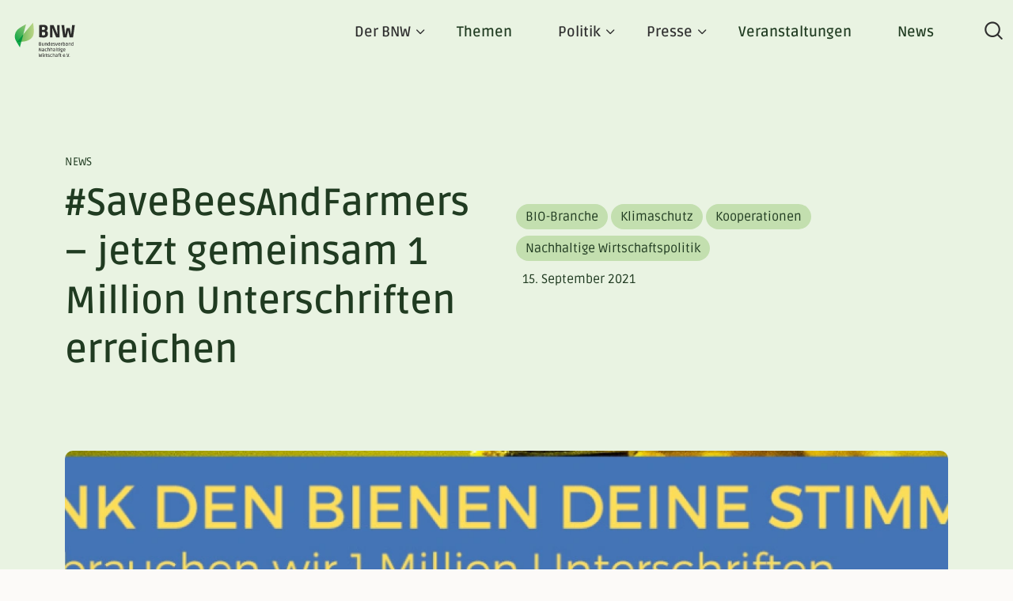

--- FILE ---
content_type: text/html; charset=UTF-8
request_url: https://www.bnw-bundesverband.de/savebeesandfarmers-jetzt-gemeinsam-1-million-unterschriften-erreichen
body_size: 10854
content:
<!DOCTYPE html>
<html lang="de" dir="ltr" prefix="og: https://ogp.me/ns#">
  <head>
    <meta charset="utf-8" />
<noscript><style>form.antibot * :not(.antibot-message) { display: none !important; }</style>
</noscript><meta name="description" content="[vc_row][vc_column][vc_column_text]Kurz vor dem Ziel (30.9.2021) fehlen nur noch ca. 200.000 Unterschriften. Mit allen europäischen Partnerinitiativen geben wir jetzt alles, um die Weichen zu stellen für eine insektenfreundliche Landwirtschaft. Jede Stimme zählt! Bitte unterschreiben Sie jetzt für die Bienen! Der Rückgang der Insektenpopulationen ist alarmierend!" />
<link rel="canonical" href="https://www.bnw-bundesverband.de/savebeesandfarmers-jetzt-gemeinsam-1-million-unterschriften-erreichen" />
<link rel="image_src" href="/sites/default/files/2022-12/BNW_Opengraph.jpg" />
<meta property="og:image:url" content="https://www.bnw-bundesverband.de/sites/default/files/2022-12/BNW_Opengraph.jpg" />
<meta property="og:image:secure_url" content="https://www.bnw-bundesverband.de/sites/default/files/2022-12/BNW_Opengraph.jpg" />
<meta name="Generator" content="Drupal 10 (https://www.drupal.org)" />
<meta name="MobileOptimized" content="width" />
<meta name="HandheldFriendly" content="true" />
<meta name="viewport" content="width=device-width, initial-scale=1.0" />
<style>:root,[data-bs-theme=light]{--bs-blue:#0d6efd;--bs-indigo:#6610f2;--bs-purple:#6f42c1;--bs-pink:#d63384;--bs-red:#dc3545;--bs-orange:#fd7e14;--bs-yellow:#ffc107;--bs-green:#198754;--bs-teal:#20c997;--bs-cyan:#0dcaf0;--bs-black:#000;--bs-white:#fff;--bs-gray:#bbb;--bs-gray-dark:#8b8a89;--bs-gray-light:#f1f1f1;--bs-regular-text:#2f2f2f;--bs-green-text:#203b21;--bs-gray-100:#f8f9fa;--bs-gray-200:#e9ecef;--bs-gray-300:#dee2e6;--bs-gray-400:#ced4da;--bs-gray-500:#adb5bd;--bs-gray-600:#6c757d;--bs-gray-700:#495057;--bs-gray-800:#343a40;--bs-gray-900:#212529;--bs-primary:#0d6efd;--bs-secondary:#6c757d;--bs-success:#198754;--bs-info:#0dcaf0;--bs-warning:#ffc107;--bs-danger:#dc3545;--bs-light:#f8f9fa;--bs-dark:#212529;--bs-primary-rgb:13,110,253;--bs-secondary-rgb:108,117,125;--bs-success-rgb:25,135,84;--bs-info-rgb:13,202,240;--bs-warning-rgb:255,193,7;--bs-danger-rgb:220,53,69;--bs-light-rgb:248,249,250;--bs-dark-rgb:33,37,41;--bs-primary-text-emphasis:#052c65;--bs-secondary-text-emphasis:#2b2f32;--bs-success-text-emphasis:#0a3622;--bs-info-text-emphasis:#055160;--bs-warning-text-emphasis:#664d03;--bs-danger-text-emphasis:#58151c;--bs-light-text-emphasis:#495057;--bs-dark-text-emphasis:#495057;--bs-primary-bg-subtle:#cfe2ff;--bs-secondary-bg-subtle:#e2e3e5;--bs-success-bg-subtle:#d1e7dd;--bs-info-bg-subtle:#cff4fc;--bs-warning-bg-subtle:#fff3cd;--bs-danger-bg-subtle:#f8d7da;--bs-light-bg-subtle:#fcfcfd;--bs-dark-bg-subtle:#ced4da;--bs-primary-border-subtle:#9ec5fe;--bs-secondary-border-subtle:#c4c8cb;--bs-success-border-subtle:#a3cfbb;--bs-info-border-subtle:#9eeaf9;--bs-warning-border-subtle:#ffe69c;--bs-danger-border-subtle:#f1aeb5;--bs-light-border-subtle:#e9ecef;--bs-dark-border-subtle:#adb5bd;--bs-white-rgb:255,255,255;--bs-black-rgb:0,0,0;--bs-font-sans-serif:system-ui,-apple-system,"Segoe UI",Roboto,"Helvetica Neue","Noto Sans","Liberation Sans",Arial,sans-serif,"Apple Color Emoji","Segoe UI Emoji","Segoe UI Symbol","Noto Color Emoji";--bs-font-monospace:SFMono-Regular,Menlo,Monaco,Consolas,"Liberation Mono","Courier New",monospace;--bs-gradient:linear-gradient(180deg,hsla(0,0%,100%,.15),hsla(0,0%,100%,0));--bs-body-font-family:var(--bs-font-sans-serif);--bs-body-font-size:1rem;--bs-body-font-weight:400;--bs-body-line-height:1.5;--bs-body-color:#2f2f2f;--bs-body-color-rgb:47,47,47;--bs-body-bg:#fff;--bs-body-bg-rgb:255,255,255;--bs-emphasis-color:#000;--bs-emphasis-color-rgb:0,0,0;--bs-secondary-color:rgba(33,37,41,.75);--bs-secondary-color-rgb:33,37,41;--bs-secondary-bg:#e9ecef;--bs-secondary-bg-rgb:233,236,239;--bs-tertiary-color:rgba(33,37,41,.5);--bs-tertiary-color-rgb:33,37,41;--bs-tertiary-bg:#f8f9fa;--bs-tertiary-bg-rgb:248,249,250;--bs-heading-color:inherit;--bs-link-color:#0d6efd;--bs-link-color-rgb:13,110,253;--bs-link-decoration:underline;--bs-link-hover-color:#0a58ca;--bs-link-hover-color-rgb:10,88,202;--bs-code-color:#d63384;--bs-highlight-color:#212529;--bs-highlight-bg:#fff3cd;--bs-border-width:1px;--bs-border-style:solid;--bs-border-color:#dee2e6;--bs-border-color-translucent:rgba(0,0,0,.175);--bs-border-radius:0.375rem;--bs-border-radius-sm:0.25rem;--bs-border-radius-lg:0.5rem;--bs-border-radius-xl:1rem;--bs-border-radius-xxl:2rem;--bs-border-radius-2xl:var(--bs-border-radius-xxl);--bs-border-radius-pill:50rem;--bs-box-shadow:0 0.5rem 1rem rgba(0,0,0,.15);--bs-box-shadow-sm:0 0.125rem 0.25rem rgba(0,0,0,.075);--bs-box-shadow-lg:0 1rem 3rem rgba(0,0,0,.175);--bs-box-shadow-inset:inset 0 1px 2px rgba(0,0,0,.075);--bs-focus-ring-width:0.25rem;--bs-focus-ring-opacity:0.25;--bs-focus-ring-color:rgba(13,110,253,.25);--bs-form-valid-color:#198754;--bs-form-valid-border-color:#198754;--bs-form-invalid-color:#dc3545;--bs-form-invalid-border-color:#dc3545}[data-bs-theme=dark]{--bs-body-color:#dee2e6;--bs-body-color-rgb:222,226,230;--bs-body-bg:#212529;--bs-body-bg-rgb:33,37,41;--bs-emphasis-color:#fff;--bs-emphasis-color-rgb:255,255,255;--bs-secondary-color:rgba(222,226,230,.75);--bs-secondary-color-rgb:222,226,230;--bs-secondary-bg:#343a40;--bs-secondary-bg-rgb:52,58,64;--bs-tertiary-color:rgba(222,226,230,.5);--bs-tertiary-color-rgb:222,226,230;--bs-tertiary-bg:#2b3035;--bs-tertiary-bg-rgb:43,48,53;--bs-primary-text-emphasis:#6ea8fe;--bs-secondary-text-emphasis:#a7acb1;--bs-success-text-emphasis:#75b798;--bs-info-text-emphasis:#6edff6;--bs-warning-text-emphasis:#ffda6a;--bs-danger-text-emphasis:#ea868f;--bs-light-text-emphasis:#f8f9fa;--bs-dark-text-emphasis:#dee2e6;--bs-primary-bg-subtle:#031633;--bs-secondary-bg-subtle:#161719;--bs-success-bg-subtle:#051b11;--bs-info-bg-subtle:#032830;--bs-warning-bg-subtle:#332701;--bs-danger-bg-subtle:#2c0b0e;--bs-light-bg-subtle:#343a40;--bs-dark-bg-subtle:#1a1d20;--bs-primary-border-subtle:#084298;--bs-secondary-border-subtle:#41464b;--bs-success-border-subtle:#0f5132;--bs-info-border-subtle:#087990;--bs-warning-border-subtle:#997404;--bs-danger-border-subtle:#842029;--bs-light-border-subtle:#495057;--bs-dark-border-subtle:#343a40;--bs-heading-color:inherit;--bs-link-color:#6ea8fe;--bs-link-hover-color:#8bb9fe;--bs-link-color-rgb:110,168,254;--bs-link-hover-color-rgb:139,185,254;--bs-code-color:#e685b5;--bs-highlight-color:#dee2e6;--bs-highlight-bg:#664d03;--bs-border-color:#495057;--bs-border-color-translucent:hsla(0,0%,100%,.15);--bs-form-valid-color:#75b798;--bs-form-valid-border-color:#75b798;--bs-form-invalid-color:#ea868f;--bs-form-invalid-border-color:#ea868f;color-scheme:dark}*,:after,:before{-webkit-box-sizing:border-box;box-sizing:border-box}@media (prefers-reduced-motion:no-preference){:root{scroll-behavior:smooth}}body{-webkit-text-size-adjust:100%;-webkit-tap-highlight-color:rgba(0,0,0,0);background-color:var(--bs-body-bg);color:var(--bs-body-color);font-family:var(--bs-body-font-family);font-size:var(--bs-body-font-size);font-weight:var(--bs-body-font-weight);line-height:var(--bs-body-line-height);margin:0;text-align:var(--bs-body-text-align)}hr{border:0;border-top:var(--bs-border-width) solid;color:inherit;margin:1rem 0;opacity:.25}h1,h2,h3,h4,h5,h6{color:var(--bs-heading-color);font-weight:500;line-height:1.2;margin-bottom:.5rem;margin-top:0}h1{font-size:2.5rem}h2{font-size:2rem}h3{font-size:1.75rem}h4{font-size:1.5rem}h5{font-size:1.25rem}h6{font-size:1rem}p{margin-bottom:1rem;margin-top:0}abbr[title]{cursor:help;-webkit-text-decoration:underline dotted;text-decoration:underline dotted;-webkit-text-decoration-skip-ink:none;text-decoration-skip-ink:none}address{font-style:normal;line-height:inherit;margin-bottom:1rem}ol,ul{padding-left:2rem}dl,ol,ul{margin-bottom:1rem;margin-top:0}ol ol,ol ul,ul ol,ul ul{margin-bottom:0}dt{font-weight:700}dd{margin-bottom:.5rem;margin-left:0}blockquote{margin:0 0 1rem}b,strong{font-weight:bolder}small{font-size:.875em}mark{background-color:var(--bs-highlight-bg);color:var(--bs-highlight-color);padding:.1875em}sub,sup{font-size:.75em;line-height:0;position:relative;vertical-align:baseline}sub{bottom:-.25em}sup{top:-.5em}a{color:rgba(var(--bs-link-color-rgb),var(--bs-link-opacity,1));text-decoration:underline}a:hover{--bs-link-color-rgb:var(--bs-link-hover-color-rgb)}a:not([href]):not([class]),a:not([href]):not([class]):hover{color:inherit;text-decoration:none}code,kbd,pre,samp{font-family:var(--bs-font-monospace);font-size:1em}pre{display:block;font-size:.875em;margin-bottom:1rem;margin-top:0;overflow:auto}pre code{color:inherit;font-size:inherit;word-break:normal}code{word-wrap:break-word;color:var(--bs-code-color);font-size:.875em}a>code{color:inherit}kbd{-moz-border-radius-topright:.25rem;-moz-border-radius-bottomright:0;-moz-border-radius-bottomleft:0;-moz-border-radius-topleft:0;-moz-background-clip:padding-box;-webkit-background-clip:padding-box;background-clip:padding-box;background-color:var(--bs-body-color);-webkit-border-bottom-left-radius:0;border-bottom-left-radius:0;-webkit-border-bottom-right-radius:0;border-bottom-right-radius:0;-webkit-border-top-left-radius:0;border-top-left-radius:0;-webkit-border-top-right-radius:.25rem;border-top-right-radius:.25rem;color:var(--bs-body-bg);font-size:.875em;padding:.1875rem .375rem}kbd kbd{font-size:1em;padding:0}figure{margin:0 0 1rem}img,svg{vertical-align:middle}table{border-collapse:collapse;caption-side:bottom}caption{color:var(--bs-secondary-color);padding-bottom:.5rem;padding-top:.5rem;text-align:left}th{text-align:inherit;text-align:-webkit-match-parent}tbody,td,tfoot,th,thead,tr{border:0 solid;border-color:inherit}label{display:inline-block}button{border-radius:0}button:focus:not(:focus-visible){outline:0}button,input,optgroup,select,textarea{font-family:inherit;font-size:inherit;line-height:inherit;margin:0}button,select{text-transform:none}[role=button]{cursor:pointer}select{word-wrap:normal}select:disabled{opacity:1}[list]:not([type=date]):not([type=datetime-local]):not([type=month]):not([type=week]):not([type=time])::-webkit-calendar-picker-indicator{display:none!important}[type=button],[type=reset],[type=submit],button{-webkit-appearance:button}[type=button]:not(:disabled),[type=reset]:not(:disabled),[type=submit]:not(:disabled),button:not(:disabled){cursor:pointer}::-moz-focus-inner{border-style:none;padding:0}textarea{resize:vertical}fieldset{border:0;margin:0;min-width:0;padding:0}legend{float:left;font-size:1.5rem;line-height:inherit;margin-bottom:.5rem;padding:0;width:100%}legend+*{clear:left}::-webkit-datetime-edit-day-field,::-webkit-datetime-edit-fields-wrapper,::-webkit-datetime-edit-hour-field,::-webkit-datetime-edit-minute,::-webkit-datetime-edit-month-field,::-webkit-datetime-edit-text,::-webkit-datetime-edit-year-field{padding:0}::-webkit-inner-spin-button{height:auto}[type=search]{-webkit-appearance:textfield;outline-offset:-2px}::-webkit-search-decoration{-webkit-appearance:none}::-webkit-color-swatch-wrapper{padding:0}::-webkit-file-upload-button{-webkit-appearance:button;font:inherit}::file-selector-button{-webkit-appearance:button;font:inherit}output{display:inline-block}iframe{border:0}summary{cursor:pointer;display:list-item}progress{vertical-align:baseline}[hidden]{display:none!important}body{-webkit-font-smoothing:antialiased;-moz-osx-font-smoothing:grayscale;font-family:var(--bs-font-sans-serif)}body.user-logged-in{margin-top:0}.media--loading:before{display:none!important}img{height:auto;max-width:100%}.btn,.btn-black,.btn-primary,.btn-secondary,.btn-white{background-image:none;border:2px solid transparent;border-radius:0;border-radius:2px;color:#fff;display:inline-block;font-size:16px;font-weight:700;letter-spacing:normal;line-height:28px;margin-top:64px;outline:none!important;position:relative;text-decoration:none!important;text-shadow:none!important;-webkit-transition:all .3s 0s;transition:all .3s 0s}@media (min-width:768px){.btn,.btn-black,.btn-primary,.btn-secondary,.btn-white{font-size:18px}}@media (min-width:992px){.btn,.btn-black,.btn-primary,.btn-secondary,.btn-white{font-size:20px;line-height:28px}}.btn-black a,.btn-primary a,.btn-secondary a,.btn-white a,.btn a{color:#fff;display:block;padding:12px 26px}@media (min-width:768px){.btn-black a,.btn-primary a,.btn-secondary a,.btn-white a,.btn a{padding:14px 28px}}@media (min-width:992px){.btn-black a,.btn-primary a,.btn-secondary a,.btn-white a,.btn a{padding:16px 32px}}.btn-black a:hover,.btn-primary a:hover,.btn-secondary a:hover,.btn-white a:hover,.btn a:hover{color:#fff}.btn-black:before,.btn-primary:before,.btn-secondary:before,.btn-white:before,.btn:before{margin-right:6px;-webkit-transition:all .3s 0s;transition:all .3s 0s;vertical-align:text-bottom}@media (max-width:767.98px){.btn-black:before,.btn-primary:before,.btn-secondary:before,.btn-white:before,.btn:before{vertical-align:text-top}}@media (min-width:992px){.btn-black:before,.btn-primary:before,.btn-secondary:before,.btn-white:before,.btn:before{font-size:22px;margin-right:15px}}.btn-primary{background-color:#df693d}.btn-primary:active,.btn-primary:focus,.btn-primary:hover{background-color:transparent;border:2px solid #df693d;color:#df693d}.btn-primary:active a,.btn-primary:focus a,.btn-primary:hover a{color:#df693d}.btn-secondary{background-color:#203b21}.btn-secondary:active,.btn-secondary:focus,.btn-secondary:hover{background-color:transparent;border:2px solid #203b21;color:#203b21}.btn-secondary:active a,.btn-secondary:focus a,.btn-secondary:hover a{color:#203b21}.btn-black{background-color:#2f2f2f}.btn-black:active,.btn-black:focus,.btn-black:hover{background-color:transparent;border:2px solid #2f2f2f;color:#2f2f2f}.btn-black:active a,.btn-black:focus a,.btn-black:hover a{color:#2f2f2f}.btn-white{background-color:#fff}.btn-white:active,.btn-white:focus,.btn-white:hover{background-color:transparent;border:2px solid #fff;color:#fff}.btn-white:active a,.btn-white:focus a,.btn-white:hover a{color:#fff}.btn-white a{color:#df693d}</style>
<link rel="icon" href="/themes/custom/mandarin/favicon.ico" type="image/vnd.microsoft.icon" />
<link rel="alternate" hreflang="de" href="https://www.bnw-bundesverband.de/savebeesandfarmers-jetzt-gemeinsam-1-million-unterschriften-erreichen" />

    <title>#SaveBeesAndFarmers – jetzt gemeinsam 1 Million Unterschriften erreichen | BNW</title>
    <link rel="stylesheet" media="all" href="/sites/default/files/css/css_5wZ5BLrZMsHJP4rBi5J0557sTMG5x8_daBsxucr_rZc.css?delta=0&amp;language=de&amp;theme=mandarin&amp;include=eJxFyEEKwCAMBMAPGfKmqGkRkiiuUuzre-wcJ5u8h61LbXEnl6gyW3DZWN0JZbax8H_0qkShD4iubZZwsNQ5C_QDTZMcrw" />
<link rel="stylesheet" media="all" href="/sites/default/files/css/css_NRsWGLZ9H0Zahnye2vN1zZsqDbFWNTI-cjjwB6PS4Go.css?delta=1&amp;language=de&amp;theme=mandarin&amp;include=eJxFyEEKwCAMBMAPGfKmqGkRkiiuUuzre-wcJ5u8h61LbXEnl6gyW3DZWN0JZbax8H_0qkShD4iubZZwsNQ5C_QDTZMcrw" />

    
  </head>
  <body class="node-type-news">
    <a href="#main-content" class="visually-hidden focusable">
      Direkt zum Inhalt
    </a>
    <script src="//gdpr.mandarin-medien.de/manager.js?id=ea4d9494-1fad-11ed-b8e7-fa163e4de523&amp;lang=de"></script>
        
  <header>
    <div id="main-navigation" >
      <div class="container-fluid max-width">
        <div class="navigation__wrapper">
          <a href="/" id="logo"></a>
          <nav aria-labelledby="block-main-menu" id="block-main">
      
  <h2 id="block-main-menu">Hauptnavigation</h2>
  

        
    
        <ul class="menu-parent">
            <li>
        <span class="has-dropdown">Der BNW</span>
                      
                      <ul class="menu-level-1 make-cols">
              <li>
        <span class="description description  description" text="Seit 1992 ist der Bundesverband Nachhaltige Wirtschaft der branchenübergreifende Zusammenschluss progressiver Unternehmen.">Der BNW</span>
              </li>
          <li>
        <a href="/ueber-uns" data-drupal-link-system-path="node/38">Über uns</a>
              </li>
          <li>
        <a href="/mitglieder" target="_self" data-drupal-link-system-path="node/52">Mitglieder</a>
              </li>
          <li>
        <a href="/geschaeftsstelle" data-drupal-link-system-path="node/42">Geschäftsstelle</a>
              </li>
          <li>
        <a href="/mitglied-werden" data-drupal-link-system-path="node/1260">Mitglied werden</a>
              </li>
          <li>
        <a href="/projekte" data-drupal-link-system-path="node/37">Projekte</a>
              </li>
          <li>
        <a href="/regionalgruppen" data-drupal-link-system-path="node/1188">Regionalgruppen</a>
              </li>
          <li>
        <a href="/unterstuetzen" data-drupal-link-system-path="node/2016">BNW unterstützen</a>
              </li>
          <li>
        <a href="/bnw-fachgruppen" data-drupal-link-system-path="node/2310">Fachgruppen</a>
              </li>
              <div class="navigation-close icon icon-cross"></div>
      <div class="cta-menu desktop">
        <a href="/mitglied-werden" class="btn btn-primary">
          <span class="icon icon-outline-arrow-right"></span>
          Jetzt Mitglied werden
        </a>
      </div>
      </ul>
    
              </li>
          <li>
        <a href="/themenuebersicht" data-drupal-link-system-path="node/1272">Themen</a>
              </li>
          <li>
        <span class="has-dropdown">Politik</span>
                      
            <ul class="menu-level-1 make-cols">
              <li>
        <span class="description" text="Der BNW gibt Impulse für eine umweltorientierte Förder-, Steuer- und Abgabenpolitik, für eine ökologisch orientierte Beschaffungs- und Investitionspolitik.">Politik</span>
              </li>
          <li>
        <a href="/positionspapiere" data-drupal-link-system-path="node/44">Positionspapiere</a>
              </li>
          <li>
        <a href="/stellungnahmen" data-drupal-link-system-path="node/45">Stellungnahmen</a>
              </li>
              <div class="navigation-close icon icon-cross"></div>
      <div class="cta-menu desktop">
        <a href="/mitglied-werden" class="btn btn-primary">
          <span class="icon icon-outline-arrow-right"></span>
          Jetzt Mitglied werden
        </a>
      </div>
      </ul>
    
              </li>
          <li>
        <span class="has-dropdown">Presse</span>
                      
                      <ul class="menu-level-1 make-cols">
              <li>
        <span class="description" text="Der BNW informiert über aktuelle Themen der nachhaltigen Wirtschaft und nachhaltige Best-Practice Ansätze der Mitgliedsunternehmen.">Presse</span>
              </li>
          <li>
        <a href="/pressemitteilungen" data-drupal-link-system-path="node/1603">Pressemitteilungen</a>
              </li>
          <li>
        <a href="/pressestimmen" data-drupal-link-system-path="node/47">Pressestimmen</a>
              </li>
          <li>
        <a href="/pressekontakt" data-drupal-link-system-path="node/49">Pressekontakt</a>
              </li>
          <li>
        <a href="/publikationen" data-drupal-link-system-path="node/1269">Publikationen</a>
              </li>
          <li>
        <a href="/pressematerialien" data-drupal-link-system-path="node/1522">Pressematerialien</a>
              </li>
              <div class="navigation-close icon icon-cross"></div>
      <div class="cta-menu desktop">
        <a href="/mitglied-werden" class="btn btn-primary">
          <span class="icon icon-outline-arrow-right"></span>
          Jetzt Mitglied werden
        </a>
      </div>
      </ul>
    
              </li>
          <li>
        <a href="/veranstaltungen" data-drupal-link-system-path="node/1268">Veranstaltungen</a>
              </li>
          <li>
        <a href="/news" data-drupal-link-system-path="node/2140">News</a>
              </li>
          <li>
        <span class="search-toggle-btn icon icon-search">Suche</span>
              </li>
          </ul>
    




    <div id="sprach-switcher">
      
        <ul role="menubar">
                                <li role="none">

                        
                          <a href="" role="menuitem">About us</a>
                  
      </li>
      </ul>
    

    </div>

    <div class="cta-menu mobile">
      <a href="/mitglied-werden" class="btn btn-primary">
        <span class="icon icon-outline-arrow-right"></span>
        Jetzt Mitglied werden
      </a>
    </div>

  </nav>
<div class="views-exposed-form" data-drupal-selector="views-exposed-form-search-searchpage" id="block-search-form">
  
    
      <form action="/suche" method="get" id="views-exposed-form-search-searchpage" accept-charset="UTF-8">
  <div class="js-form-item form-item js-form-type-textfield form-item-search-api-fulltext js-form-item-search-api-fulltext">
      <label for="edit-search-api-fulltext">
    Volltextsuche  </label>
        <input data-drupal-selector="edit-search-api-fulltext" type="text" id="edit-search-api-fulltext" name="search_api_fulltext" value="" size="30" maxlength="128" class="form-text" />

        </div>
<div data-drupal-selector="edit-actions" class="form-actions js-form-wrapper form-wrapper" id="edit-actions"><input data-drupal-selector="edit-submit-search" type="submit" id="edit-submit-search" value="Suchen" class="button js-form-submit form-submit" />
</div>


</form>

  </div>


        </div>
      </div>
      <div class="search-toggle-btn search-toggle-btn--mobile">
        <span class="icon icon-search"></span>
      </div>
      <div id="nav-toggle-btn">
        <span></span>
        <span></span>
        <span></span>
      </div>
    </div>
  </header>

  <main>
    <div data-drupal-messages-fallback class="hidden"></div>  
  

<article class="node__news">
  <div class="node__news__header">
    <div class="container">
      <div class="row">
                  <div class="node__news__subtitle col-12 col-lg-6">
                          News
                      </div>
              </div>
      <div class="row">
        <h1 class="node__news__title col-12 col-lg-6">
          #SaveBeesAndFarmers – jetzt gemeinsam 1 Million Unterschriften erreichen
        </h1>
        <div class="node__news__header__right-wrapper col-12 col-lg-6">

          
          <div class="node__news__authoring-information">
                        <div class="node__news__theme">
                <span class="theme">BIO-Branche</span>
  <span class="theme">Klimaschutz</span>
  <span class="theme">Kooperationen</span>
  <span class="theme">Nachhaltige Wirtschaftspolitik</span>

            </div>
            <div class="node__news__date">
                              
            <time datetime="2021-09-15T10:08:48Z">15. September 2021</time>

      
                          </div>
          </div>
        </div>

        <div class="node__news__image col-12">
                      
                <div data-b-token="b-015b6579aeb" class="media media--blazy media--image media--responsive is-b-loading">  <picture>
                  <source srcset="about:blank" media="all and (min-width: 1200px)" type="image/webp" width="1140" height="618" data-srcset="/sites/default/files/styles/news_header/public/import_images/Banner-SHK31.webp?itok=t00Ifzrg 1x"/>
              <source srcset="about:blank" media="all and (min-width: 992px) and (max-width: 1199px)" type="image/webp" width="1140" height="618" data-srcset="/sites/default/files/styles/news_header/public/import_images/Banner-SHK31.webp?itok=t00Ifzrg 1x"/>
              <source srcset="about:blank" media="all and (min-width: 767px) and (max-width: 991px)" type="image/webp" width="940" height="509" data-srcset="/sites/default/files/styles/news_header_tablet/public/import_images/Banner-SHK31.webp?itok=1HB1pe3h 1x"/>
              <source srcset="about:blank" media="all and (min-width: 576px) and (max-width: 767px)" type="image/webp" width="480" height="260" data-srcset="/sites/default/files/styles/news_header_mobil/public/import_images/Banner-SHK31.webp?itok=AzK-XJtF 1x"/>
              <source srcset="about:blank" type="image/webp" width="480" height="260" data-srcset="/sites/default/files/styles/news_header_mobil/public/import_images/Banner-SHK31.webp?itok=AzK-XJtF 1x"/>
              <source srcset="about:blank" media="all and (min-width: 1200px)" type="image/png" width="1140" height="618" data-srcset="/sites/default/files/styles/news_header/public/import_images/Banner-SHK31.png?itok=t00Ifzrg 1x"/>
              <source srcset="about:blank" media="all and (min-width: 992px) and (max-width: 1199px)" type="image/png" width="1140" height="618" data-srcset="/sites/default/files/styles/news_header/public/import_images/Banner-SHK31.png?itok=t00Ifzrg 1x"/>
              <source srcset="about:blank" media="all and (min-width: 767px) and (max-width: 991px)" type="image/png" width="940" height="509" data-srcset="/sites/default/files/styles/news_header_tablet/public/import_images/Banner-SHK31.png?itok=1HB1pe3h 1x"/>
              <source srcset="about:blank" media="all and (min-width: 576px) and (max-width: 767px)" type="image/png" width="480" height="260" data-srcset="/sites/default/files/styles/news_header_mobil/public/import_images/Banner-SHK31.png?itok=AzK-XJtF 1x"/>
              <source srcset="about:blank" type="image/png" width="480" height="260" data-srcset="/sites/default/files/styles/news_header_mobil/public/import_images/Banner-SHK31.png?itok=AzK-XJtF 1x"/>
                  <img decoding="async" class="media__element b-lazy b-responsive" loading="lazy" data-src="/sites/default/files/import_images/Banner-SHK31.png" width="1140" height="618" src="data:image/svg+xml;charset=utf-8,%3Csvg%20xmlns%3D&#039;http%3A%2F%2Fwww.w3.org%2F2000%2Fsvg&#039;%20viewBox%3D&#039;0%200%201%201&#039;%2F%3E" />

  </picture>
        </div>
  
      
                  </div>
      </div>
    </div>
  </div>
  <div class="container">
    <div class="row">
      <div class="col-12 col-lg-3 sidebar__wrapper">
        <div class="sidebar">
          <div class="sidebar__content">
            <p class="sidebar__text">
              Dir gefällt der Artikel?
              <br/>
              Teile ihn:
            </p>
            <div id="block-shariffteilenbuttons">
  
    
      <div class="shariff"   data-services="[&quot;twitter&quot;,&quot;facebook&quot;,&quot;linkedin&quot;]" data-theme="colored" data-css="naked" data-orientation="horizontal" data-mail-url="mailto:" data-button-style="icon" data-lang="de">
    
        
</div>

  </div>

          </div>
        </div>
      </div>

      <div class="node__news__content col-12 offset-lg-1 col-lg-8">
                  <section class="paragraph paragraph__type__text paragraph__text">
            <div class="container">
              <div class="row">
                <div class="paragraph__text__wrapper col-12">
                  <div class="paragraph__text__content">
                    
            [vc_row][vc_column][vc_column_text]<strong><span>Kurz vor dem Ziel (30.9.2021) fehlen nur noch ca. 200.000 Unterschriften. Mit allen europäischen Partnerinitiativen geben wir jetzt alles, um die Weichen zu stellen für eine insektenfreundliche Landwirtschaft. Jede Stimme zählt! Bitte <a href="https://www.savebeesandfarmers.eu/deu/" target="_blank" rel="noopener">unterschreiben</a> Sie jetzt für die Bienen!</span></strong>

Der Rückgang der Insektenpopulationen ist alarmierend! Eine europaweite Reaktion ist dringend erforderlich, damit auch zukünftige Generationen noch das Summen von Biene, Hummel und Co. kennenlernen dürfen. Chemisch-synthetische Pestizide sind eine der größten Verursacher des Insektensterbens. Wir müssen daher dringend den Pestizideinsatz reduzieren und die Bäuerinnen und Bauern Europas bei dem Umstieg auf eine nachhaltige Landwirtschaft unterstützen!

Schaffen wir es, die Hürde von einer Million Unterschriften zu knacken, müssen die EU-Kommission und das Europaparlament unsere Forderungen auf die Tagesordnung setzen. Unsere Forderungen lauten:
1.&nbsp;&nbsp; &nbsp;Schrittweiser Ausstieg aus synthetischen Pestiziden
2.&nbsp;&nbsp; &nbsp;Maßnahmen zur Stärkung der Biodiversität
3.&nbsp;&nbsp; &nbsp;Unterstützung für Bäuerinnen und Bauern bei der Umstellung auf eine nachhaltige Landwirtschaft

Wir können die Schäden, die unser Ernährungssystem anrichtet nicht länger ignorieren. Dieser Meinung sind auch fast 800.000 europäische Mitbürger:innen, die bereits ihre Unterschrift geleistet haben. Unterschreiben auch Sie – und informieren Sie Freunde und Bekannte! Um die eine Million zu erreichen zählt jetzt jede Unterschrift.

<a href="https://www.savebeesandfarmers.eu/deu/" target="_blank" rel="noopener">Bitte unterzeichnen Sie jetzt</a> und senden Sie ein klares Zeichen für den Erhalt unserer Artenvielfalt nach Brüssel![/vc_column_text][/vc_column][/vc_row]
      
                  </div>
                </div>
              </div>
            </div>
          </section>
        
        
              </div>
    </div>
  </div>

  <section class="node__news__content-bottom">
      </section>

  </article>



  </main>

  
  <footer class="footer">
    <div class="container">
      <div class="row footer__wrapper">
        <div class="footer__logo col-md-6 col-lg-3">
          <img src="/themes/custom/mandarin/images/logo-white.svg" alt="Logo BNW" width="165" height="94" />
        </div>
        <div class="footer__main-menu col-md-6 col-lg-3">
          <nav aria-labelledby="block-footermain1-menu" id="block-footermain1">
            
  <h2 class="visually-hidden" id="block-footermain1-menu">Footer Main 1</h2>
  

        
        <ul role="menubar">
                                <li role="none">

                        
                          <a href="" class="footer__main-menu__main-link" role="menuitem">Der BNW</a>
                                <ul role="menu">
                                  <li role="none">

                        
                          <a href="/ueber-uns" role="menuitem" data-drupal-link-system-path="node/38">Über uns</a>
                  
      </li>
                              <li role="none">

                        
                          <a href="/veranstaltungen" role="menuitem" data-drupal-link-system-path="node/1268">Veranstaltungen</a>
                  
      </li>
                              <li role="none">

                        
                          <a href="/jobs" role="menuitem" data-drupal-link-system-path="node/41">Jobs</a>
                  
      </li>
                              <li role="none">

                        
                          <a href="/unterstuetzen" target="_self" role="menuitem" data-drupal-link-system-path="node/2016">Den BNW unterstützen</a>
                  
      </li>
                              <li role="none">

                        
                          <a href="/newsletter" role="menuitem" data-drupal-link-system-path="node/2181">Newsletter</a>
                  
      </li>
                              <li role="none">

                        
                          <a href="/kontakt" role="menuitem" data-drupal-link-system-path="node/1273">Kontakt</a>
                  
      </li>
      </ul>
    
                  
      </li>
      </ul>
    

  </nav>

        </div>
        <div class="footer__main-menu col-md-6 col-lg-3">
          <nav aria-labelledby="block-footermain2-menu" id="block-footermain2">
            
  <h2 class="visually-hidden" id="block-footermain2-menu">Footer Main 2</h2>
  

        
        <ul role="menubar">
                                <li role="none">

                        
                          <a href="" class="footer__main-menu__main-link" role="menuitem">Mitgliedschaft</a>
                                <ul role="menu">
                                  <li role="none">

                        
                          <a href="/mitglieder" role="menuitem" data-drupal-link-system-path="node/52">Mitglieder</a>
                  
      </li>
                              <li role="none">

                        
                          <a href="/mitglied-werden" target="_self" role="menuitem" data-drupal-link-system-path="node/1260">Mitglied werden</a>
                  
      </li>
                              <li role="none">

                        
                          <a href="/regionalgruppen" role="menuitem" data-drupal-link-system-path="node/1188">Regionalgruppen</a>
                  
      </li>
                              <li role="none">

                        
                          <a href="" role="menuitem">Fachgruppen</a>
                  
      </li>
      </ul>
    
                  
      </li>
      </ul>
    

  </nav>

        </div>
        <div class="footer__main-menu col-md-6 col-lg-3">
          <nav aria-labelledby="block-footermain3-menu" id="block-footermain3">
            
  <h2 class="visually-hidden" id="block-footermain3-menu">Footer Main 3</h2>
  

        
        <ul role="menubar">
                                <li role="none">

                        
                          <a href="" class="footer__main-menu__main-link" role="menuitem">Unsere Arbeit</a>
                                <ul role="menu">
                                  <li role="none">

                        
                          <a href="/projekte" role="menuitem" data-drupal-link-system-path="node/37">Projekte</a>
                  
      </li>
                              <li role="none">

                        
                          <a href="/themenuebersicht" role="menuitem" data-drupal-link-system-path="node/1272">Themenbereiche</a>
                  
      </li>
                              <li role="none">

                        
                          <a href="/positionspapiere" role="menuitem" data-drupal-link-system-path="node/44">Positionspapiere</a>
                  
      </li>
                              <li role="none">

                        
                          <a href="/stellungnahmen" role="menuitem" data-drupal-link-system-path="node/45">Stellungnahmen</a>
                  
      </li>
                              <li role="none">

                        
                          <a href="/pressemitteilungen" role="menuitem" data-drupal-link-system-path="node/1603">Pressemitteilungen</a>
                  
      </li>
      </ul>
    
                  
      </li>
      </ul>
    

  </nav>

        </div>
      </div>
      <div class="row">
        <div class="footer__social-menu col-12 col-xl-3">
          <nav aria-labelledby="block-socials-menu" id="block-socials">
            
  <h2 class="visually-hidden" id="block-socials-menu">Socials</h2>
  

        
        <ul role="menubar">
                                <li role="none">

                        
                          <a href="https://www.instagram.com/bnw_ev/" target="_blank" class="instagram" role="menuitem">Instagram</a>
                  
      </li>
                              <li role="none">

                        
                          <a href="https://www.facebook.com/bnwbundesverband/" target="_blank" class="facebook" role="menuitem">Facebook</a>
                  
      </li>
                              <li role="none">

                        
                          <a href="https://www.youtube.com/channel/UCkneGKccQq2V7906K5DYltA" target="_blank" class="youtube" role="menuitem">YouTube</a>
                  
      </li>
                              <li role="none">

                        
                          <a href="https://de.linkedin.com/company/bnwbundesverband" target="_blank" class="linkedin" role="menuitem">LinkedIn</a>
                  
      </li>
      </ul>
    

  </nav>

        </div>
        <div class="footer__subfooter col-12 col-xl-9">
          <nav aria-labelledby="block-subfooter-menu" id="block-subfooter">
            
  <h2 class="visually-hidden" id="block-subfooter-menu">Subfooter</h2>
  

        
        <ul role="menubar">
                                <li role="none">

                        
                          <span role="menuitem">© BNW Bundesverband Nachhaltige Wirtschaft e.V.</span>
                  
      </li>
                              <li role="none">

                        
                          <a href="https://www.bnw-bundesverband.de/impressum" role="menuitem">Impressum</a>
                  
      </li>
                              <li role="none">

                        
                          <a href="/datenschutz" role="menuitem" data-drupal-link-system-path="node/5">Datenschutz</a>
                  
      </li>
                              <li role="none">

                        
                          <a href="" class="mmcm-launch-dialogue .mmcm-launch-dialogue" role="menuitem">Cookie-Einstellungen</a>
                  
      </li>
      </ul>
    

  </nav>

        </div>
      </div>
    </div>
  </footer>



    <div id="ModalWindow" class="modal fade" role="dialog">
      <a class="close" data-dismiss="modal">
        <span></span>
        <span></span>
      </a>
      <div class="modal-dialog wide">
        <div class="modal-content">
          <div class="modal-body">
            <div id="video-modal"></div>
          </div>
        </div>
      </div>
    </div>
    <div id="overlay"></div>
    
    <script type="application/json" data-drupal-selector="drupal-settings-json">{"path":{"baseUrl":"\/","pathPrefix":"","currentPath":"node\/1088","currentPathIsAdmin":false,"isFront":false,"currentLanguage":"de"},"pluralDelimiter":"\u0003","suppressDeprecationErrors":true,"mm_cookieconsent":{"launch_dialogue_css_selector":".mmcm-launch-dialogue"},"blazy":{"loadInvisible":false,"offset":100,"saveViewportOffsetDelay":50,"validateDelay":25,"container":"","loader":true,"unblazy":false,"visibleClass":false},"blazyIo":{"disconnect":false,"rootMargin":"0px","threshold":[0,0.25,0.5,0.75,1]},"ajaxTrustedUrl":{"\/suche":true},"user":{"uid":0,"permissionsHash":"01a38ce2a83a9b6fc30b355a9b70441a258ef171481e976ccc863636907ddc90"}}</script>
<script src="/sites/default/files/js/js_Xh0DpaUPmieQWS_WUjCP_DzGJJlKBtCzedI0OYkNLTI.js?scope=footer&amp;delta=0&amp;language=de&amp;theme=mandarin&amp;include=eJxljVEOAiEMRC8E4RLewxQobt3SrhQ06-ldDcYPf2bmTZNOZHjuIb7VfTQkBjMm65NZIc-4Ke-FmL_YtJLhpAZlpgfGzSVtGK63gW13FSRDIwlpWNfqLTXauv160YzeCz7M-zKOgVrPSXUlTCqG0kPEBe6kzf5PDEPSciJgvQx0thwvSwnTvcCK-QWF-1l2"></script>

  </body>
</html>


--- FILE ---
content_type: image/svg+xml
request_url: https://www.bnw-bundesverband.de/themes/custom/mandarin/images/logo.svg
body_size: 13973
content:
<?xml version="1.0" encoding="UTF-8" standalone="no"?>
<svg
   xmlns:dc="http://purl.org/dc/elements/1.1/"
   xmlns:cc="http://creativecommons.org/ns#"
   xmlns:rdf="http://www.w3.org/1999/02/22-rdf-syntax-ns#"
   xmlns:svg="http://www.w3.org/2000/svg"
   xmlns="http://www.w3.org/2000/svg"
   viewBox="0 0 407.77866 250.43468"
   height="250.43468"
   width="407.77866"
   xml:space="preserve"
   id="svg2"
   version="1.1"><metadata
     id="metadata8"><rdf:RDF><cc:Work
         rdf:about=""><dc:format>image/svg+xml</dc:format><dc:type
           rdf:resource="http://purl.org/dc/dcmitype/StillImage" /></cc:Work></rdf:RDF></metadata><defs
     id="defs6"><clipPath
       id="clipPath18"
       clipPathUnits="userSpaceOnUse"><path
         id="path16"
         d="M 0,187.826 H 305.834 V 0 H 0 Z" /></clipPath><linearGradient
       id="linearGradient60"
       spreadMethod="pad"
       gradientTransform="matrix(62.01421,62.01421,62.01421,-62.01421,22.081854,81.346947)"
       gradientUnits="userSpaceOnUse"
       y2="0"
       x2="1"
       y1="0"
       x1="0"><stop
         id="stop56"
         offset="0"
         style="stop-opacity:1;stop-color:#00a342" /><stop
         id="stop58"
         offset="1"
         style="stop-opacity:1;stop-color:#93c572" /></linearGradient><linearGradient
       id="linearGradient80"
       spreadMethod="pad"
       gradientTransform="matrix(72.576828,0,0,-72.576828,30.723791,124.29513)"
       gradientUnits="userSpaceOnUse"
       y2="0"
       x2="1"
       y1="0"
       x1="0"><stop
         id="stop76"
         offset="0"
         style="stop-opacity:1;stop-color:#55b14d" /><stop
         id="stop78"
         offset="1"
         style="stop-opacity:1;stop-color:#bad586" /></linearGradient><clipPath
       id="clipPath90"
       clipPathUnits="userSpaceOnUse"><path
         id="path88"
         d="M 0,187.826 H 305.834 V 0 H 0 Z" /></clipPath></defs><g
     transform="matrix(1.3333333,0,0,-1.3333333,0,250.43467)"
     id="g10"><g
       id="g12"><g
         clip-path="url(#clipPath18)"
         id="g14"><g
           transform="translate(150.2281,113.6401)"
           id="g20"><path
             id="path22"
             style="fill:#2b2b2a;fill-opacity:1;fill-rule:nonzero;stroke:none"
             d="m 0,0 c -0.788,-1.206 -2.486,-1.808 -5.095,-1.808 -1.428,0 -2.818,0.048 -4.172,0.147 -1.354,0.098 -2.448,0.196 -3.285,0.296 -0.063,0.007 -0.105,0.011 -0.163,0.018 l -0.042,13.64 h 6.776 c 2.214,0 3.961,-0.455 5.242,-1.366 1.28,-0.911 1.92,-2.67 1.92,-5.279 C 1.181,3.089 0.786,1.206 0,0 m -9.783,33.557 c 1.057,0.048 2.349,0.074 3.876,0.074 2.165,0 3.703,-0.443 4.614,-1.329 0.911,-0.886 1.366,-2.511 1.366,-4.873 0,-2.167 -0.369,-3.729 -1.107,-4.689 -0.738,-0.959 -2.192,-1.439 -4.357,-1.439 h -7.457 v 12.068 c 0.012,10e-4 0.027,0.002 0.037,0.003 0.96,0.074 1.969,0.135 3.028,0.185 M 10.004,14.324 c -1.01,0.91 -2.13,1.661 -3.36,2.252 -0.265,0.127 -0.542,0.226 -0.812,0.342 v 0.513 c 0.135,0.07 0.268,0.136 0.406,0.215 0.909,0.517 1.796,1.23 2.658,2.141 0.861,0.91 1.575,2.042 2.141,3.396 0.566,1.354 0.849,2.965 0.849,4.836 0,3.74 -0.788,6.682 -2.363,8.823 -1.575,2.141 -3.691,3.655 -6.349,4.541 -2.658,0.886 -5.612,1.329 -8.86,1.329 -1.872,0 -3.888,-0.05 -6.054,-0.148 -2.166,-0.099 -4.208,-0.221 -6.128,-0.369 -1.919,-0.148 -4.111,-0.321 -6.571,-0.517 l 0.369,-27.539 -0.221,-23.847 c 2.51,-0.296 4.737,-0.529 6.682,-0.702 1.944,-0.172 4.024,-0.332 6.238,-0.48 2.215,-0.147 4.283,-0.221 6.202,-0.221 2.313,0 4.552,0.257 6.719,0.775 2.165,0.517 4.135,1.39 5.907,2.621 1.771,1.23 3.174,2.941 4.208,5.131 1.034,2.19 1.55,4.984 1.55,8.38 0,1.968 -0.283,3.655 -0.849,5.058 -0.566,1.402 -1.354,2.558 -2.362,3.47" /></g><g
           transform="translate(265.7896,155.3921)"
           id="g24"><path
             id="path26"
             style="fill:#2b2b2a;fill-opacity:1;fill-rule:nonzero;stroke:none"
             d="m 0,0 -3.765,-40.017 h -0.443 l -5.759,27.687 h -13.585 l -5.759,-27.687 h -0.443 L -33.519,0 h -11.666 l 7.679,-51.903 h 14.472 l 6.054,28.572 h 0.442 l 6.055,-28.572 H 3.987 L 11.665,0 Z" /></g><g
           transform="translate(203.3883,117.4429)"
           id="g28"><path
             id="path30"
             style="fill:#2b2b2a;fill-opacity:1;fill-rule:nonzero;stroke:none"
             d="m 0,0 h -0.443 l -15.949,37.949 h -14.839 v -51.903 h 10.557 l -1.033,38.023 h 0.442 L -5.316,-13.954 H 9.523 V 37.949 H -1.034 Z" /></g><g
           transform="translate(129.1734,19.9624)"
           id="g32"><path
             id="path34"
             style="fill:#2b2b2a;fill-opacity:1;fill-rule:nonzero;stroke:none"
             d="M 0,0 2.092,8.871 H 2.214 L 4.283,0 H 7.206 L 9.622,14.149 H 7.431 L 5.745,2.03 H 5.604 L 3.553,10.82 H 0.731 L -1.319,2.03 H -1.462 L -3.146,14.149 H -5.339 L -2.902,0 Z M 14.108,11.855 H 11.997 V 0 h 2.111 z m 0.163,3.756 h -2.437 v -1.868 h 2.437 z M 20.138,0 v 9.135 c 0.189,0.136 0.436,0.277 0.741,0.427 0.305,0.148 0.64,0.27 1.005,0.365 0.364,0.094 0.73,0.142 1.095,0.142 0.19,0 0.48,-0.013 0.874,-0.041 l 0.163,1.95 c -0.367,0.094 -0.692,0.141 -0.976,0.141 -0.338,0 -0.699,-0.074 -1.086,-0.223 -0.386,-0.149 -0.748,-0.322 -1.086,-0.518 -0.338,-0.195 -0.71,-0.442 -1.116,-0.741 h -0.121 l -0.284,1.218 h -1.34 V 0 Z M 30.957,-0.142 V 1.583 C 30.728,1.57 30.518,1.557 30.328,1.543 30.139,1.529 29.936,1.522 29.72,1.522 c -0.339,0 -0.586,0.039 -0.741,0.112 -0.157,0.074 -0.258,0.264 -0.305,0.569 -0.048,0.304 -0.071,0.788 -0.071,1.451 v 5.867 h 2.375 v 1.665 h -2.375 v 2.76 h -1.605 l -0.445,-2.76 -1.442,-0.285 V 9.562 h 1.361 V 3.755 c 0,-1.123 0.121,-1.976 0.364,-2.557 0.244,-0.582 0.593,-0.974 1.046,-1.177 0.453,-0.204 0.998,-0.305 1.635,-0.305 0.419,0 0.898,0.048 1.44,0.142 m 9.196,0.924 c 0.691,0.697 1.035,1.607 1.035,2.73 0,0.595 -0.09,1.09 -0.274,1.482 -0.183,0.392 -0.426,0.713 -0.73,0.964 -0.304,0.25 -0.644,0.447 -1.016,0.589 -0.371,0.142 -0.754,0.274 -1.147,0.396 -0.487,0.148 -0.957,0.294 -1.411,0.436 -0.453,0.142 -0.825,0.338 -1.116,0.589 -0.291,0.25 -0.435,0.619 -0.435,1.106 0,0.244 0.037,0.453 0.11,0.629 0.074,0.176 0.159,0.298 0.255,0.366 0.107,0.081 0.266,0.145 0.476,0.193 0.21,0.048 0.511,0.071 0.904,0.071 0.42,0 0.836,-0.023 1.249,-0.071 0.412,-0.048 0.788,-0.105 1.126,-0.173 0.339,-0.068 0.717,-0.149 1.136,-0.244 l 0.326,1.726 c -0.191,0.054 -0.467,0.125 -0.832,0.213 -0.367,0.088 -0.783,0.166 -1.249,0.235 -0.467,0.066 -0.957,0.1 -1.471,0.1 -1.449,0 -2.487,-0.304 -3.117,-0.913 -0.629,-0.608 -0.944,-1.408 -0.944,-2.395 0,-0.637 0.098,-1.151 0.294,-1.543 0.197,-0.393 0.457,-0.71 0.782,-0.955 0.325,-0.243 0.686,-0.433 1.085,-0.568 0.4,-0.136 0.802,-0.264 1.208,-0.386 0.474,-0.134 0.917,-0.277 1.331,-0.425 0.413,-0.15 0.748,-0.356 1.004,-0.62 0.257,-0.264 0.386,-0.647 0.386,-1.147 0,-0.312 -0.055,-0.586 -0.163,-0.822 C 38.848,2.108 38.726,1.928 38.591,1.808 38.481,1.712 38.322,1.642 38.113,1.594 37.903,1.546 37.669,1.522 37.412,1.522 c -0.445,0 -0.902,0.051 -1.37,0.153 -0.467,0.101 -0.89,0.221 -1.269,0.355 -0.378,0.135 -0.797,0.298 -1.257,0.488 L 32.987,0.771 c 0.46,-0.203 0.886,-0.372 1.28,-0.506 0.391,-0.137 0.835,-0.258 1.329,-0.367 0.494,-0.108 1.011,-0.162 1.552,-0.162 1.313,0 2.316,0.348 3.005,1.046 M 50.404,0.021 c 0.57,0.189 1.164,0.466 1.787,0.833 L 51.562,2.456 C 51.129,2.268 50.736,2.111 50.385,1.989 50.032,1.868 49.653,1.756 49.247,1.654 48.842,1.553 48.455,1.502 48.091,1.502 c -0.325,0 -0.579,0.037 -0.762,0.112 -0.183,0.074 -0.321,0.145 -0.416,0.213 -0.148,0.122 -0.317,0.325 -0.508,0.61 -0.189,0.283 -0.351,0.704 -0.487,1.258 -0.135,0.554 -0.202,1.285 -0.202,2.192 0,0.974 0.081,1.807 0.243,2.497 0.162,0.69 0.372,1.17 0.63,1.441 0.176,0.163 0.419,0.288 0.73,0.376 0.312,0.088 0.723,0.132 1.239,0.132 0.608,0 1.204,-0.038 1.786,-0.112 0.582,-0.075 1.021,-0.132 1.319,-0.173 l 0.243,1.706 c -0.324,0.081 -0.767,0.162 -1.329,0.243 -0.561,0.081 -1.134,0.122 -1.716,0.122 -0.729,0 -1.423,-0.095 -2.08,-0.284 -0.657,-0.189 -1.227,-0.511 -1.716,-0.964 -0.487,-0.454 -0.869,-1.08 -1.147,-1.878 -0.276,-0.799 -0.416,-1.806 -0.416,-3.025 0,-1.475 0.206,-2.673 0.619,-3.593 0.413,-0.92 0.988,-1.59 1.727,-2.01 0.736,-0.419 1.586,-0.629 2.548,-0.629 0.77,0 1.44,0.095 2.008,0.285 M 56.678,0 56.697,9.684 56.393,9.236 c 0.082,0.054 0.251,0.132 0.507,0.234 0.257,0.101 0.555,0.206 0.893,0.315 0.339,0.109 0.681,0.203 1.025,0.284 0.345,0.081 0.661,0.122 0.945,0.122 0.257,0 0.476,-0.028 0.66,-0.082 0.182,-0.053 0.327,-0.162 0.435,-0.324 0.15,-0.203 0.251,-0.501 0.305,-0.893 0.055,-0.393 0.081,-0.934 0.081,-1.624 V 0 h 2.132 v 7.836 c 0,0.906 -0.092,1.675 -0.273,2.305 -0.184,0.629 -0.499,1.115 -0.945,1.461 -0.447,0.345 -1.069,0.517 -1.868,0.517 -0.446,0 -0.924,-0.071 -1.431,-0.213 -0.507,-0.141 -0.992,-0.307 -1.452,-0.497 -0.46,-0.19 -0.844,-0.351 -1.157,-0.488 l 0.428,-0.629 v 5.034 H 54.565 V 0 Z m 14.056,-0.071 c 0.426,0.129 0.816,0.284 1.167,0.467 0.353,0.183 0.651,0.355 0.895,0.517 0.242,0.163 0.411,0.278 0.507,0.346 h 0.122 L 73.729,0 h 1.36 v 7.755 c 0,0.893 -0.129,1.664 -0.386,2.314 -0.258,0.649 -0.677,1.154 -1.259,1.512 -0.582,0.359 -1.367,0.538 -2.354,0.538 -0.61,0 -1.192,-0.057 -1.745,-0.172 -0.557,-0.116 -1.057,-0.248 -1.503,-0.396 -0.446,-0.149 -0.934,-0.339 -1.461,-0.569 l 0.608,-1.603 c 0.5,0.189 0.964,0.349 1.391,0.477 0.427,0.128 0.896,0.24 1.41,0.335 0.515,0.094 1.028,0.142 1.543,0.142 0.312,0 0.575,-0.031 0.792,-0.092 0.217,-0.06 0.379,-0.172 0.487,-0.335 0.15,-0.203 0.243,-0.516 0.284,-0.944 0.042,-0.426 0.061,-0.964 0.061,-1.612 H 71.009 C 70.021,7.35 69.157,7.23 68.421,6.993 67.683,6.756 67.111,6.364 66.705,5.816 66.3,5.269 66.097,4.507 66.097,3.532 c 0,-0.798 0.141,-1.482 0.425,-2.05 0.285,-0.569 0.673,-1.002 1.167,-1.298 0.495,-0.299 1.052,-0.448 1.675,-0.448 0.488,0 0.945,0.064 1.37,0.193 M 68.653,2.03 c -0.243,0.325 -0.365,0.839 -0.365,1.543 0,0.447 0.044,0.819 0.133,1.116 0.088,0.298 0.205,0.508 0.354,0.63 0.285,0.243 1.001,0.366 2.153,0.366 0.541,0 0.983,-0.018 1.33,-0.052 C 72.603,5.6 72.835,5.569 72.957,5.542 V 2.559 C 72.835,2.49 72.612,2.375 72.287,2.213 71.963,2.05 71.588,1.898 71.16,1.756 70.734,1.614 70.299,1.543 69.852,1.543 c -0.555,0 -0.955,0.162 -1.199,0.487 M 81.239,0 v 9.521 h 2.6 v 1.665 H 81.22 c 0.012,0.784 0.06,1.363 0.141,1.735 0.081,0.372 0.22,0.619 0.416,0.741 0.197,0.122 0.464,0.183 0.802,0.183 0.162,0 0.362,-0.004 0.6,-0.011 0.235,-0.007 0.538,-0.017 0.902,-0.03 l 0.143,1.746 c -0.312,0.013 -0.573,0.023 -0.782,0.03 -0.21,0.007 -0.395,0.01 -0.558,0.01 -0.731,0 -1.373,-0.142 -1.929,-0.426 -0.555,-0.284 -0.991,-0.748 -1.309,-1.39 -0.319,-0.643 -0.491,-1.513 -0.517,-2.609 l -1.36,-0.264 V 9.582 h 1.339 V 0 Z m 9.4,-0.142 V 1.583 C 90.408,1.57 90.198,1.557 90.01,1.543 89.819,1.529 89.616,1.522 89.4,1.522 c -0.338,0 -0.586,0.039 -0.741,0.112 -0.155,0.074 -0.257,0.264 -0.305,0.569 -0.046,0.304 -0.071,0.788 -0.071,1.451 v 5.867 h 2.375 v 1.665 h -2.375 v 2.76 h -1.602 l -0.448,-2.76 -1.441,-0.285 V 9.562 h 1.36 V 3.755 c 0,-1.123 0.121,-1.976 0.366,-2.557 0.244,-0.582 0.591,-0.974 1.045,-1.177 0.454,-0.204 0.998,-0.305 1.634,-0.305 0.419,0 0.901,0.048 1.442,0.142 m 14.119,0.061 c 0.56,0.135 1.034,0.277 1.421,0.426 0.384,0.149 0.638,0.25 0.76,0.305 l -0.528,1.644 c -0.148,-0.041 -0.361,-0.105 -0.639,-0.192 -0.278,-0.088 -0.592,-0.18 -0.944,-0.275 -0.352,-0.095 -0.727,-0.176 -1.127,-0.244 -0.398,-0.066 -0.795,-0.101 -1.187,-0.101 -0.366,0 -0.676,0.04 -0.934,0.122 -0.258,0.082 -0.467,0.196 -0.63,0.345 -0.122,0.109 -0.253,0.291 -0.395,0.548 -0.143,0.257 -0.253,0.626 -0.335,1.107 -0.081,0.479 -0.102,1.106 -0.061,1.877 L 99.185,5.136 h 8.039 v 1.401 c 0,1.38 -0.173,2.48 -0.519,3.298 -0.345,0.819 -0.842,1.408 -1.491,1.767 -0.65,0.358 -1.442,0.538 -2.375,0.538 -0.921,0 -1.749,-0.187 -2.487,-0.559 -0.738,-0.372 -1.327,-1.008 -1.767,-1.908 -0.439,-0.9 -0.658,-2.142 -0.658,-3.725 0,-1.515 0.206,-2.734 0.619,-3.654 0.411,-0.921 0.993,-1.58 1.745,-1.979 0.751,-0.399 1.613,-0.599 2.589,-0.599 0.689,0 1.315,0.068 1.878,0.203 m -3.989,9.724 c 0.162,0.216 0.406,0.392 0.729,0.527 0.325,0.136 0.806,0.203 1.442,0.203 0.581,0 0.985,-0.06 1.208,-0.182 0.223,-0.122 0.382,-0.251 0.477,-0.385 0.203,-0.313 0.328,-0.773 0.375,-1.382 0.048,-0.609 0.064,-1.346 0.052,-2.212 l 0.973,0.67 -6.84,-0.142 0.974,-0.63 c -0.055,1.773 0.149,2.951 0.61,3.533 m 11.184,-7.552 h -2.517 V 0 h 2.517 z M 120.256,0 l 3.856,14.149 h -2.253 L 118.854,1.928 h -0.121 l -3.004,12.221 h -2.253 L 117.332,0 Z m 6.679,2.091 h -2.518 V 0 h 2.518 z" /></g><g
           transform="translate(127.5094,43.9624)"
           id="g36"><path
             id="path38"
             style="fill:#2b2b2a;fill-opacity:1;fill-rule:nonzero;stroke:none"
             d="m 0,0 -0.264,11.571 h 0.08 L 5.156,0 H 7.978 V 14.149 H 5.907 L 6.19,2.578 H 6.11 L 0.771,14.149 H -2.071 V 0 Z m 15.682,-0.071 c 0.425,0.129 0.815,0.284 1.167,0.467 0.352,0.183 0.649,0.355 0.893,0.518 0.244,0.162 0.413,0.277 0.508,0.345 h 0.121 L 18.676,0 h 1.36 v 7.755 c 0,0.893 -0.129,1.664 -0.387,2.314 -0.256,0.649 -0.676,1.154 -1.257,1.512 -0.582,0.359 -1.368,0.538 -2.355,0.538 -0.609,0 -1.191,-0.057 -1.746,-0.172 -0.555,-0.116 -1.056,-0.248 -1.502,-0.396 -0.447,-0.149 -0.935,-0.339 -1.462,-0.569 l 0.609,-1.603 c 0.501,0.189 0.964,0.349 1.391,0.477 0.426,0.128 0.896,0.24 1.411,0.335 0.514,0.094 1.028,0.142 1.542,0.142 0.312,0 0.575,-0.031 0.792,-0.092 0.216,-0.06 0.379,-0.172 0.487,-0.335 0.149,-0.203 0.244,-0.516 0.285,-0.944 0.04,-0.426 0.06,-0.964 0.06,-1.612 H 15.956 C 14.968,7.35 14.104,7.23 13.367,6.993 12.63,6.756 12.058,6.364 11.652,5.816 11.246,5.269 11.043,4.507 11.043,3.532 c 0,-0.798 0.142,-1.482 0.426,-2.05 0.285,-0.568 0.673,-1.002 1.168,-1.298 0.493,-0.299 1.051,-0.448 1.674,-0.448 0.488,0 0.944,0.064 1.371,0.193 M 13.601,2.03 c -0.245,0.325 -0.366,0.839 -0.366,1.543 0,0.447 0.044,0.819 0.132,1.116 0.088,0.298 0.207,0.508 0.356,0.63 0.284,0.243 1.001,0.366 2.151,0.366 0.542,0 0.984,-0.018 1.33,-0.052 0.345,-0.033 0.579,-0.064 0.7,-0.091 V 2.559 C 17.783,2.49 17.559,2.375 17.235,2.213 16.91,2.05 16.534,1.898 16.107,1.756 15.682,1.614 15.245,1.543 14.799,1.543 c -0.556,0 -0.955,0.162 -1.198,0.487 M 30.022,0.021 c 0.57,0.189 1.165,0.466 1.788,0.833 L 31.18,2.456 C 30.747,2.268 30.354,2.111 30.003,1.989 29.65,1.868 29.271,1.756 28.866,1.654 28.46,1.553 28.075,1.502 27.709,1.502 c -0.325,0 -0.578,0.037 -0.761,0.112 -0.183,0.074 -0.322,0.145 -0.416,0.213 -0.149,0.122 -0.318,0.325 -0.509,0.61 -0.188,0.283 -0.351,0.704 -0.486,1.258 -0.135,0.554 -0.203,1.285 -0.203,2.192 0,0.974 0.081,1.807 0.244,2.497 0.162,0.69 0.372,1.17 0.629,1.441 0.176,0.163 0.419,0.288 0.73,0.376 0.312,0.088 0.725,0.132 1.239,0.132 0.609,0 1.204,-0.038 1.786,-0.112 0.582,-0.074 1.021,-0.132 1.32,-0.172 l 0.243,1.705 c -0.324,0.081 -0.768,0.162 -1.329,0.243 -0.562,0.082 -1.134,0.122 -1.716,0.122 -0.73,0 -1.424,-0.095 -2.081,-0.284 -0.656,-0.189 -1.227,-0.511 -1.715,-0.964 -0.487,-0.454 -0.87,-1.08 -1.146,-1.878 -0.278,-0.799 -0.417,-1.806 -0.417,-3.025 0,-1.475 0.207,-2.673 0.62,-3.593 0.412,-0.92 0.987,-1.59 1.725,-2.01 0.738,-0.419 1.587,-0.629 2.548,-0.629 0.771,0 1.441,0.095 2.008,0.285 M 36.296,0 36.315,9.684 36.012,9.237 c 0.081,0.053 0.25,0.131 0.507,0.233 0.257,0.101 0.555,0.206 0.893,0.315 0.338,0.109 0.68,0.203 1.025,0.284 0.346,0.081 0.66,0.122 0.944,0.122 0.257,0 0.476,-0.028 0.66,-0.082 0.183,-0.053 0.328,-0.162 0.437,-0.324 0.148,-0.203 0.25,-0.501 0.304,-0.893 0.054,-0.393 0.081,-0.934 0.081,-1.624 V 0 h 2.132 v 7.836 c 0,0.906 -0.092,1.675 -0.274,2.305 -0.183,0.629 -0.498,1.115 -0.944,1.461 -0.447,0.345 -1.069,0.517 -1.868,0.517 -0.446,0 -0.923,-0.071 -1.431,-0.213 -0.507,-0.141 -0.991,-0.307 -1.451,-0.497 -0.462,-0.19 -0.846,-0.351 -1.157,-0.488 l 0.426,-0.629 v 5.035 H 34.185 V 0 Z m 12.119,0 0.02,9.684 -0.305,-0.447 c 0.082,0.053 0.251,0.131 0.508,0.233 0.257,0.101 0.555,0.206 0.893,0.315 0.338,0.109 0.68,0.203 1.025,0.284 0.345,0.081 0.66,0.122 0.944,0.122 0.257,0 0.477,-0.028 0.66,-0.082 0.183,-0.053 0.328,-0.162 0.436,-0.324 0.149,-0.203 0.251,-0.501 0.305,-0.893 0.054,-0.393 0.08,-0.934 0.08,-1.624 V 0 h 2.133 v 7.836 c 0,0.906 -0.093,1.675 -0.274,2.305 -0.183,0.629 -0.498,1.115 -0.944,1.461 -0.447,0.345 -1.07,0.517 -1.868,0.517 -0.447,0 -0.924,-0.071 -1.431,-0.213 -0.508,-0.141 -0.993,-0.307 -1.452,-0.497 -0.46,-0.19 -0.846,-0.351 -1.157,-0.488 l 0.427,-0.629 v 5.035 H 46.303 V 0 Z m 14.057,-0.071 c 0.425,0.129 0.815,0.284 1.167,0.467 0.352,0.183 0.65,0.355 0.893,0.518 0.244,0.162 0.413,0.277 0.508,0.345 h 0.122 L 65.466,0 h 1.36 v 7.755 c 0,0.893 -0.128,1.664 -0.386,2.314 -0.257,0.649 -0.676,1.154 -1.258,1.512 -0.582,0.359 -1.368,0.538 -2.355,0.538 -0.609,0 -1.191,-0.057 -1.746,-0.172 -0.555,-0.116 -1.055,-0.248 -1.502,-0.396 -0.446,-0.149 -0.934,-0.339 -1.461,-0.569 l 0.609,-1.603 c 0.5,0.189 0.963,0.349 1.39,0.477 0.427,0.128 0.897,0.24 1.411,0.335 0.514,0.094 1.028,0.142 1.543,0.142 0.311,0 0.575,-0.031 0.792,-0.092 0.216,-0.06 0.378,-0.172 0.487,-0.335 C 64.499,9.703 64.593,9.39 64.634,8.962 64.675,8.536 64.695,7.998 64.695,7.35 H 62.746 C 61.758,7.35 60.895,7.23 60.158,6.993 59.42,6.756 58.848,6.364 58.441,5.816 58.036,5.269 57.833,4.507 57.833,3.532 c 0,-0.798 0.143,-1.482 0.427,-2.05 0.284,-0.568 0.673,-1.002 1.167,-1.298 0.494,-0.299 1.052,-0.448 1.675,-0.448 0.487,0 0.944,0.064 1.37,0.193 M 60.391,2.03 c -0.244,0.325 -0.365,0.839 -0.365,1.543 0,0.447 0.044,0.819 0.132,1.116 0.088,0.298 0.206,0.508 0.355,0.63 0.284,0.243 1.001,0.366 2.152,0.366 0.541,0 0.983,-0.018 1.33,-0.052 0.345,-0.033 0.578,-0.064 0.7,-0.091 V 2.559 C 64.573,2.49 64.35,2.375 64.024,2.213 63.7,2.05 63.325,1.898 62.897,1.756 62.472,1.614 62.036,1.543 61.589,1.543 c -0.555,0 -0.954,0.162 -1.198,0.487 M 72.713,15.327 H 70.581 V 10e-4 h 2.132 z M 81.28,-0.142 V 1.583 C 81.049,1.57 80.84,1.557 80.649,1.543 80.461,1.529 80.258,1.523 80.041,1.523 79.703,1.523 79.456,1.561 79.3,1.634 79.145,1.708 79.043,1.898 78.996,2.203 78.948,2.507 78.925,2.991 78.925,3.654 V 9.521 H 81.3 v 1.665 h -2.375 v 2.76 h -1.604 l -0.446,-2.76 -1.442,-0.285 V 9.562 h 1.36 V 3.756 c 0,-1.124 0.122,-1.977 0.366,-2.558 0.243,-0.582 0.592,-0.974 1.045,-1.177 0.454,-0.204 0.998,-0.305 1.634,-0.305 0.42,0 0.9,0.048 1.442,0.142 m 5.095,11.997 H 84.264 V 0 h 2.111 z m 0.162,3.756 H 84.1 v -1.868 h 2.437 z m 9.521,-18.929 c 0.69,0.21 1.235,0.513 1.633,0.912 0.4,0.4 0.6,0.885 0.6,1.452 0,0.325 -0.091,0.64 -0.274,0.944 -0.183,0.304 -0.498,0.613 -0.944,0.924 -0.447,0.312 -1.076,0.629 -1.888,0.954 -0.487,0.216 -0.871,0.378 -1.147,0.487 -0.278,0.108 -0.475,0.186 -0.589,0.233 -0.115,0.048 -0.172,0.093 -0.172,0.132 0,0.041 0.02,0.183 0.061,0.426 0.04,0.245 0.081,0.44 0.121,0.589 0.948,0 1.76,0.176 2.436,0.529 0.677,0.351 1.195,0.831 1.553,1.44 0.359,0.609 0.538,1.3 0.538,2.071 0,0.392 -0.05,0.792 -0.152,1.199 -0.102,0.405 -0.261,0.872 -0.478,1.399 l 1.321,0.203 v 1.3 c -0.448,0.026 -0.846,0.053 -1.198,0.081 -0.352,0.027 -0.734,0.054 -1.147,0.081 -0.413,0.027 -0.816,0.047 -1.208,0.062 -0.394,0.012 -0.725,0.019 -0.995,0.019 -0.879,0 -1.695,-0.132 -2.446,-0.395 -0.751,-0.265 -1.357,-0.71 -1.817,-1.341 -0.46,-0.629 -0.69,-1.499 -0.69,-2.608 0,-1.002 0.271,-1.84 0.812,-2.517 C 90.529,4.581 91.247,4.134 92.14,3.918 92.086,3.782 92.008,3.593 91.907,3.351 91.805,3.106 91.704,2.859 91.602,2.609 91.501,2.358 91.412,2.135 91.338,1.939 91.264,1.742 91.226,1.624 91.226,1.583 c 0,-0.054 0.041,-0.104 0.122,-0.151 0.081,-0.048 0.281,-0.14 0.599,-0.275 0.318,-0.135 0.836,-0.345 1.553,-0.629 0.636,-0.244 1.144,-0.45 1.522,-0.619 0.379,-0.169 0.66,-0.311 0.843,-0.427 0.183,-0.114 0.308,-0.223 0.376,-0.324 0.067,-0.101 0.101,-0.207 0.101,-0.315 0,-0.216 -0.115,-0.376 -0.345,-0.477 -0.23,-0.101 -0.677,-0.152 -1.34,-0.152 -0.785,0 -1.6,0.055 -2.446,0.162 -0.846,0.108 -1.682,0.23 -2.507,0.365 L 89.46,-3.045 c 0.447,-0.107 0.863,-0.203 1.249,-0.284 0.386,-0.081 0.829,-0.151 1.329,-0.213 0.501,-0.061 1.036,-0.092 1.604,-0.092 0.92,0 1.726,0.105 2.416,0.316 m -4.314,9.266 c -0.359,0.338 -0.538,0.981 -0.538,1.928 0,0.718 0.085,1.256 0.254,1.614 0.169,0.36 0.447,0.602 0.832,0.731 0.386,0.13 0.89,0.193 1.513,0.193 0.04,0 0.148,-0.004 0.324,-0.01 0.176,-0.007 0.372,-0.013 0.589,-0.021 0.216,-0.007 0.416,-0.02 0.598,-0.04 0.184,-0.02 0.288,-0.044 0.316,-0.071 0.081,-0.054 0.162,-0.291 0.243,-0.71 0.081,-0.419 0.122,-0.968 0.122,-1.645 0,-0.649 -0.078,-1.153 -0.233,-1.512 C 95.607,6.046 95.354,5.796 95.002,5.654 94.649,5.511 94.177,5.44 93.581,5.44 c -0.866,0 -1.478,0.169 -1.837,0.508 m 15.61,-6.029 c 0.562,0.135 1.036,0.277 1.422,0.426 0.385,0.149 0.639,0.25 0.761,0.305 l -0.528,1.644 c -0.149,-0.041 -0.363,-0.105 -0.639,-0.192 -0.278,-0.088 -0.592,-0.18 -0.944,-0.275 -0.352,-0.095 -0.728,-0.176 -1.127,-0.244 -0.4,-0.066 -0.795,-0.101 -1.187,-0.101 -0.366,0 -0.677,0.041 -0.934,0.122 -0.257,0.082 -0.467,0.196 -0.63,0.345 -0.121,0.109 -0.253,0.291 -0.395,0.548 -0.142,0.257 -0.255,0.626 -0.335,1.107 -0.082,0.479 -0.102,1.106 -0.061,1.877 l -0.975,-0.345 h 8.039 v 1.401 c 0,1.38 -0.173,2.48 -0.517,3.298 -0.346,0.819 -0.843,1.408 -1.493,1.767 -0.649,0.358 -1.441,0.538 -2.375,0.538 -0.92,0 -1.749,-0.187 -2.486,-0.559 -0.738,-0.372 -1.327,-1.008 -1.766,-1.908 -0.44,-0.9 -0.661,-2.142 -0.661,-3.725 0,-1.515 0.206,-2.734 0.62,-3.654 0.413,-0.921 0.995,-1.58 1.746,-1.979 0.751,-0.399 1.614,-0.599 2.588,-0.599 0.69,0 1.316,0.068 1.877,0.203 m -3.988,9.725 c 0.162,0.215 0.405,0.391 0.731,0.526 0.324,0.136 0.805,0.203 1.441,0.203 0.582,0 0.983,-0.06 1.208,-0.182 0.223,-0.122 0.382,-0.251 0.477,-0.385 0.203,-0.313 0.328,-0.772 0.375,-1.382 0.048,-0.608 0.064,-1.346 0.05,-2.212 l 0.976,0.67 -6.842,-0.142 0.975,-0.63 c -0.054,1.773 0.149,2.951 0.609,3.534" /></g><g
           transform="translate(131.7623,67.8813)"
           id="g40"><path
             id="path42"
             style="fill:#2b2b2a;fill-opacity:1;fill-rule:nonzero;stroke:none"
             d="M 0,0 C 0.521,0.135 0.998,0.369 1.431,0.7 1.864,1.032 2.206,1.489 2.456,2.071 2.707,2.652 2.832,3.39 2.832,4.283 2.832,4.933 2.727,5.464 2.517,5.877 2.307,6.29 2.047,6.611 1.736,6.841 1.424,7.071 1.105,7.237 0.782,7.338 0.457,7.44 0.186,7.504 -0.03,7.531 L 0.376,6.476 V 8.485 L 0.112,7.45 C 0.206,7.463 0.379,7.514 0.629,7.602 0.88,7.69 1.146,7.846 1.431,8.069 1.715,8.293 1.959,8.61 2.162,9.023 c 0.203,0.414 0.304,0.958 0.304,1.635 0,0.988 -0.19,1.762 -0.569,2.324 -0.378,0.561 -0.885,0.957 -1.521,1.187 -0.637,0.23 -1.355,0.345 -2.152,0.345 -0.474,0 -0.968,-0.01 -1.482,-0.03 -0.515,-0.02 -0.998,-0.047 -1.452,-0.081 -0.453,-0.034 -0.825,-0.065 -1.116,-0.091 -0.291,-0.028 -0.457,-0.041 -0.497,-0.041 L -6.222,6.679 -6.283,0.183 c 0.027,-0.014 0.186,-0.037 0.476,-0.071 0.291,-0.034 0.663,-0.075 1.118,-0.122 0.453,-0.047 0.95,-0.092 1.492,-0.132 0.541,-0.041 1.062,-0.061 1.563,-0.061 0.568,0 1.113,0.068 1.634,0.203 M -2.791,1.543 C -3.197,1.57 -3.529,1.6 -3.786,1.634 -4.043,1.668 -4.192,1.685 -4.233,1.685 l 0.102,-0.954 -0.02,6.597 -0.975,-0.73 h 3.269 c 0.756,0 1.353,-0.17 1.786,-0.508 0.433,-0.338 0.65,-0.968 0.65,-1.888 0,-0.92 -0.132,-1.6 -0.396,-2.04 -0.264,-0.44 -0.816,-0.66 -1.655,-0.66 -0.474,0 -0.913,0.014 -1.319,0.041 m -2.335,6.739 0.954,-0.771 v 6.212 l -0.386,-1.015 c 0.149,0.027 0.349,0.051 0.6,0.071 0.25,0.02 0.551,0.044 0.903,0.071 0.352,0.027 0.758,0.041 1.218,0.041 0.758,0 1.296,-0.17 1.613,-0.508 C 0.095,12.045 0.254,11.442 0.254,10.576 0.254,9.764 0.122,9.179 -0.143,8.82 -0.406,8.462 -0.924,8.282 -1.695,8.282 Z M 10.708,0.091 c 0.501,0.183 0.957,0.386 1.37,0.609 0.413,0.224 0.748,0.41 1.005,0.559 h 0.122 l 0.244,-1.178 h 1.4 V 11.937 H 12.738 V 2.781 C 12.264,2.538 11.747,2.307 11.185,2.091 10.623,1.874 10.072,1.766 9.531,1.766 9.287,1.766 9.07,1.793 8.881,1.847 8.69,1.901 8.549,1.996 8.455,2.132 8.346,2.294 8.271,2.578 8.23,2.984 8.19,3.39 8.171,3.938 8.171,4.628 v 7.309 H 6.039 V 4.101 c 0,-1.002 0.118,-1.817 0.355,-2.447 0.237,-0.629 0.588,-1.092 1.056,-1.39 0.467,-0.298 1.025,-0.447 1.675,-0.447 0.554,0 1.082,0.092 1.583,0.274 m 10.108,-0.01 v 9.155 c 0.15,0.095 0.4,0.22 0.751,0.376 0.353,0.155 0.752,0.301 1.199,0.436 0.447,0.136 0.88,0.203 1.298,0.203 0.217,0 0.416,-0.027 0.6,-0.081 0.183,-0.054 0.328,-0.155 0.436,-0.304 0.136,-0.203 0.216,-0.494 0.244,-0.873 0.027,-0.379 0.041,-0.934 0.041,-1.665 V 0.081 h 2.131 v 7.836 c 0,0.812 -0.075,1.543 -0.223,2.192 -0.149,0.65 -0.426,1.162 -0.832,1.533 -0.406,0.372 -0.995,0.558 -1.767,0.558 -0.446,0 -0.886,-0.054 -1.319,-0.162 -0.434,-0.109 -0.842,-0.244 -1.229,-0.406 -0.385,-0.163 -0.723,-0.325 -1.014,-0.486 -0.291,-0.164 -0.526,-0.292 -0.701,-0.387 H 20.33 l -0.244,1.178 h -1.4 V 0.081 Z m 14.972,0.01 c 0.44,0.183 0.829,0.389 1.167,0.619 0.338,0.23 0.608,0.42 0.812,0.569 h 0.102 l 0.243,-1.198 h 1.401 v 15.327 h -2.131 v -3.634 c -0.095,0.054 -0.264,0.112 -0.508,0.173 -0.243,0.06 -0.538,0.118 -0.883,0.172 -0.345,0.054 -0.734,0.081 -1.167,0.081 -0.528,0 -1.05,-0.091 -1.563,-0.274 C 32.746,11.744 32.275,11.422 31.85,10.962 31.424,10.502 31.082,9.856 30.825,9.023 30.567,8.191 30.438,7.125 30.438,5.826 c 0,-1.38 0.169,-2.513 0.509,-3.4 0.338,-0.887 0.794,-1.543 1.369,-1.969 0.576,-0.427 1.236,-0.64 1.98,-0.64 0.555,0 1.052,0.092 1.492,0.274 M 33.91,1.695 c -0.189,0.034 -0.338,0.098 -0.446,0.193 -0.081,0.067 -0.191,0.203 -0.325,0.406 -0.135,0.203 -0.251,0.571 -0.345,1.106 -0.095,0.535 -0.143,1.316 -0.143,2.345 0,0.92 0.034,1.661 0.102,2.223 0.068,0.561 0.156,0.994 0.264,1.299 0.108,0.304 0.215,0.524 0.325,0.66 0.244,0.297 0.71,0.446 1.401,0.446 0.392,0 0.768,-0.03 1.126,-0.091 0.359,-0.061 0.673,-0.132 0.944,-0.213 0.271,-0.081 0.459,-0.149 0.569,-0.203 V 2.598 C 37.287,2.544 37.131,2.463 36.915,2.355 36.698,2.246 36.455,2.138 36.184,2.03 35.913,1.922 35.636,1.83 35.352,1.756 35.066,1.681 34.797,1.644 34.54,1.644 c -0.231,0 -0.44,0.017 -0.63,0.051 M 49.389,0 c 0.561,0.135 1.035,0.277 1.421,0.426 0.386,0.149 0.639,0.251 0.761,0.305 L 51.043,2.375 C 50.894,2.335 50.681,2.271 50.404,2.182 50.126,2.094 49.812,2.003 49.46,1.908 49.107,1.813 48.731,1.732 48.333,1.665 47.934,1.597 47.538,1.563 47.146,1.563 46.78,1.563 46.469,1.604 46.212,1.685 45.955,1.766 45.745,1.881 45.583,2.03 45.461,2.138 45.329,2.321 45.187,2.578 45.045,2.835 44.933,3.204 44.852,3.684 44.771,4.165 44.75,4.791 44.791,5.562 L 43.815,5.217 h 8.039 v 1.401 c 0,1.38 -0.171,2.48 -0.516,3.299 -0.345,0.818 -0.843,1.407 -1.492,1.766 -0.65,0.358 -1.442,0.538 -2.376,0.538 -0.92,0 -1.749,-0.187 -2.487,-0.559 -0.737,-0.372 -1.326,-1.008 -1.765,-1.908 -0.44,-0.9 -0.66,-2.141 -0.66,-3.725 0,-1.516 0.206,-2.734 0.619,-3.654 0.413,-0.92 0.995,-1.58 1.746,-1.979 0.751,-0.399 1.614,-0.599 2.588,-0.599 0.69,0 1.316,0.068 1.878,0.203 m -3.99,9.724 c 0.163,0.216 0.407,0.392 0.732,0.527 0.324,0.136 0.805,0.203 1.441,0.203 0.582,0 0.985,-0.06 1.208,-0.182 0.223,-0.122 0.382,-0.251 0.477,-0.386 0.203,-0.311 0.328,-0.771 0.375,-1.38 0.048,-0.609 0.064,-1.347 0.051,-2.213 l 0.975,0.67 -6.843,-0.142 0.976,-0.63 c -0.054,1.773 0.148,2.951 0.608,3.533 M 61.273,0.863 c 0.692,0.697 1.037,1.607 1.037,2.73 0,0.595 -0.092,1.089 -0.274,1.482 C 61.853,5.467 61.608,5.789 61.305,6.039 61,6.29 60.662,6.486 60.29,6.628 59.917,6.771 59.535,6.902 59.143,7.024 58.656,7.173 58.185,7.318 57.731,7.46 c -0.453,0.142 -0.825,0.338 -1.116,0.589 -0.291,0.25 -0.436,0.619 -0.436,1.106 0,0.244 0.037,0.454 0.112,0.63 0.074,0.175 0.159,0.297 0.253,0.365 0.109,0.081 0.267,0.145 0.477,0.193 0.209,0.047 0.511,0.071 0.904,0.071 0.419,0 0.835,-0.024 1.248,-0.071 0.413,-0.048 0.788,-0.105 1.127,-0.173 0.338,-0.068 0.717,-0.149 1.137,-0.243 l 0.325,1.725 c -0.19,0.054 -0.467,0.125 -0.833,0.213 -0.366,0.088 -0.782,0.166 -1.248,0.234 -0.467,0.067 -0.958,0.101 -1.472,0.101 -1.448,0 -2.487,-0.304 -3.116,-0.913 -0.629,-0.609 -0.945,-1.408 -0.945,-2.396 0,-0.636 0.099,-1.15 0.294,-1.542 0.197,-0.393 0.457,-0.711 0.783,-0.953 0.325,-0.245 0.687,-0.435 1.086,-0.57 0.399,-0.135 0.802,-0.264 1.208,-0.386 0.473,-0.135 0.917,-0.277 1.329,-0.426 0.413,-0.149 0.748,-0.355 1.005,-0.618 0.256,-0.265 0.386,-0.647 0.386,-1.148 0,-0.31 -0.054,-0.586 -0.162,-0.822 C 59.968,2.189 59.846,2.01 59.711,1.888 59.603,1.793 59.444,1.722 59.233,1.675 59.023,1.627 58.791,1.604 58.534,1.604 c -0.447,0 -0.904,0.05 -1.37,0.152 -0.467,0.101 -0.891,0.22 -1.269,0.355 -0.379,0.135 -0.799,0.298 -1.259,0.487 L 54.107,0.854 c 0.46,-0.204 0.888,-0.374 1.28,-0.509 0.393,-0.135 0.836,-0.257 1.33,-0.365 0.494,-0.108 1.011,-0.163 1.553,-0.163 1.312,0 2.314,0.349 3.003,1.046 m 8.324,-0.782 3.431,11.856 H 70.795 L 68.339,1.888 H 68.217 L 65.74,11.937 H 63.487 L 66.938,0.081 Z M 81.441,0 c 0.563,0.135 1.037,0.277 1.422,0.426 0.386,0.149 0.64,0.251 0.762,0.305 L 83.097,2.375 C 82.948,2.335 82.734,2.271 82.457,2.182 82.18,2.094 81.865,2.003 81.513,1.908 81.161,1.813 80.786,1.732 80.387,1.665 79.987,1.597 79.592,1.563 79.199,1.563 78.834,1.563 78.521,1.604 78.265,1.685 78.008,1.766 77.799,1.881 77.636,2.03 77.514,2.138 77.382,2.321 77.24,2.578 77.098,2.835 76.987,3.204 76.905,3.684 76.824,4.165 76.804,4.791 76.844,5.562 L 75.87,5.217 h 8.039 v 1.401 c 0,1.38 -0.173,2.48 -0.518,3.299 -0.345,0.818 -0.842,1.407 -1.493,1.766 -0.648,0.358 -1.44,0.538 -2.375,0.538 -0.919,0 -1.749,-0.187 -2.486,-0.559 -0.737,-0.372 -1.326,-1.008 -1.766,-1.908 -0.44,-0.9 -0.66,-2.141 -0.66,-3.725 0,-1.516 0.206,-2.734 0.619,-3.654 0.413,-0.92 0.995,-1.58 1.746,-1.979 0.752,-0.399 1.614,-0.599 2.588,-0.599 0.691,0 1.317,0.068 1.877,0.203 m -3.988,9.724 c 0.163,0.216 0.405,0.392 0.731,0.527 0.325,0.136 0.805,0.203 1.442,0.203 0.581,0 0.983,-0.06 1.207,-0.182 0.224,-0.122 0.383,-0.251 0.477,-0.386 0.203,-0.311 0.328,-0.771 0.376,-1.38 0.046,-0.609 0.064,-1.347 0.051,-2.213 l 0.974,0.67 -6.841,-0.142 0.974,-0.63 c -0.054,1.773 0.149,2.951 0.609,3.533 M 89.166,0.081 v 9.135 c 0.189,0.135 0.437,0.277 0.741,0.427 0.305,0.148 0.64,0.27 1.005,0.365 0.366,0.094 0.731,0.142 1.096,0.142 0.19,0 0.481,-0.014 0.873,-0.041 l 0.163,1.949 c -0.366,0.095 -0.69,0.142 -0.975,0.142 -0.339,0 -0.7,-0.074 -1.087,-0.223 -0.384,-0.149 -0.748,-0.322 -1.086,-0.518 -0.337,-0.196 -0.709,-0.443 -1.115,-0.741 h -0.122 l -0.284,1.219 h -1.34 V 0.081 Z m 12.16,0.01 c 0.514,0.183 0.977,0.504 1.39,0.965 0.413,0.46 0.741,1.106 0.985,1.938 0.244,0.833 0.364,1.898 0.364,3.197 0,2.112 -0.341,3.641 -1.024,4.588 -0.684,0.947 -1.648,1.421 -2.893,1.421 -0.379,0 -0.764,-0.027 -1.157,-0.081 -0.392,-0.054 -0.744,-0.112 -1.055,-0.172 -0.312,-0.061 -0.548,-0.112 -0.711,-0.153 v 3.614 H 95.094 V 0.629 c 0.432,-0.135 0.937,-0.267 1.511,-0.396 0.576,-0.128 1.148,-0.23 1.717,-0.304 0.568,-0.074 1.048,-0.112 1.441,-0.112 0.528,0 1.048,0.092 1.563,0.274 m -2.751,1.604 c -0.332,0.034 -0.612,0.074 -0.843,0.122 -0.229,0.047 -0.399,0.084 -0.507,0.111 v 7.978 c 0.175,0.068 0.504,0.163 0.985,0.285 0.479,0.122 1.045,0.182 1.695,0.182 0.662,0 1.116,-0.108 1.36,-0.325 0.203,-0.149 0.355,-0.497 0.457,-1.045 0.101,-0.548 0.152,-1.37 0.152,-2.466 0,-1.124 -0.048,-2 -0.143,-2.629 -0.094,-0.63 -0.21,-1.086 -0.344,-1.37 -0.136,-0.285 -0.264,-0.488 -0.386,-0.61 -0.122,-0.108 -0.284,-0.182 -0.487,-0.223 -0.203,-0.04 -0.474,-0.061 -0.812,-0.061 -0.42,0 -0.795,0.017 -1.127,0.051 M 111.06,0.01 c 0.426,0.129 0.815,0.284 1.167,0.467 0.352,0.183 0.65,0.355 0.893,0.518 0.244,0.162 0.413,0.277 0.508,0.345 h 0.121 l 0.305,-1.259 h 1.36 v 7.755 c 0,0.893 -0.129,1.664 -0.386,2.314 -0.257,0.65 -0.677,1.154 -1.258,1.512 -0.582,0.359 -1.367,0.538 -2.355,0.538 -0.609,0 -1.191,-0.057 -1.746,-0.172 -0.555,-0.115 -1.055,-0.247 -1.502,-0.396 -0.447,-0.149 -0.935,-0.339 -1.462,-0.569 l 0.608,-1.603 c 0.501,0.189 0.966,0.348 1.392,0.478 0.426,0.127 0.896,0.239 1.411,0.334 0.514,0.094 1.028,0.142 1.543,0.142 0.311,0 0.574,-0.031 0.791,-0.091 0.217,-0.061 0.379,-0.173 0.487,-0.335 0.149,-0.203 0.244,-0.518 0.285,-0.944 0.04,-0.427 0.061,-0.965 0.061,-1.614 h -1.949 c -0.988,0 -1.852,-0.118 -2.589,-0.355 -0.737,-0.237 -1.309,-0.63 -1.715,-1.178 -0.406,-0.548 -0.609,-1.309 -0.609,-2.284 0,-0.798 0.142,-1.481 0.426,-2.05 0.285,-0.568 0.673,-1.001 1.168,-1.299 0.494,-0.298 1.051,-0.447 1.673,-0.447 0.489,0 0.945,0.065 1.372,0.193 m -2.081,2.101 c -0.245,0.326 -0.365,0.839 -0.365,1.543 0,0.447 0.043,0.819 0.131,1.117 0.088,0.297 0.207,0.507 0.356,0.629 0.284,0.243 1.001,0.365 2.152,0.365 0.541,0 0.984,-0.017 1.329,-0.051 0.345,-0.033 0.579,-0.064 0.701,-0.091 V 2.639 c -0.122,-0.068 -0.346,-0.183 -0.67,-0.345 -0.325,-0.162 -0.701,-0.315 -1.127,-0.457 -0.426,-0.142 -0.863,-0.213 -1.309,-0.213 -0.555,0 -0.954,0.162 -1.198,0.487 m 12.281,-2.03 v 9.155 c 0.149,0.095 0.399,0.22 0.751,0.376 0.352,0.155 0.751,0.301 1.198,0.436 0.447,0.136 0.88,0.203 1.299,0.203 0.217,0 0.416,-0.027 0.598,-0.081 0.184,-0.054 0.329,-0.155 0.438,-0.304 0.135,-0.203 0.216,-0.494 0.243,-0.873 0.026,-0.379 0.041,-0.934 0.041,-1.665 V 0.081 h 2.131 v 7.836 c 0,0.812 -0.074,1.543 -0.223,2.192 -0.149,0.65 -0.426,1.162 -0.832,1.533 -0.406,0.372 -0.995,0.558 -1.766,0.558 -0.448,0 -0.887,-0.054 -1.321,-0.162 -0.432,-0.109 -0.841,-0.244 -1.227,-0.406 -0.386,-0.163 -0.724,-0.325 -1.015,-0.486 -0.291,-0.164 -0.525,-0.292 -0.7,-0.387 h -0.103 l -0.243,1.178 h -1.4 V 0.081 Z m 14.97,0.01 c 0.441,0.183 0.83,0.389 1.167,0.619 0.34,0.23 0.61,0.42 0.813,0.569 h 0.102 l 0.244,-1.198 h 1.4 v 15.327 h -2.131 v -3.634 c -0.096,0.054 -0.264,0.112 -0.509,0.173 -0.242,0.06 -0.537,0.118 -0.882,0.172 -0.345,0.054 -0.734,0.081 -1.167,0.081 -0.528,0 -1.049,-0.091 -1.563,-0.274 -0.516,-0.182 -0.985,-0.504 -1.411,-0.964 -0.426,-0.46 -0.769,-1.106 -1.025,-1.939 -0.257,-0.832 -0.386,-1.898 -0.386,-3.197 0,-1.38 0.169,-2.513 0.508,-3.4 0.338,-0.887 0.795,-1.543 1.37,-1.969 0.575,-0.427 1.235,-0.64 1.979,-0.64 0.555,0 1.052,0.092 1.491,0.274 m -1.877,1.604 c -0.189,0.034 -0.338,0.098 -0.446,0.193 -0.081,0.067 -0.19,0.203 -0.325,0.406 -0.135,0.203 -0.251,0.571 -0.345,1.106 -0.095,0.535 -0.142,1.316 -0.142,2.345 0,0.92 0.033,1.661 0.101,2.223 0.068,0.561 0.156,0.994 0.264,1.299 0.107,0.304 0.217,0.524 0.325,0.66 0.244,0.297 0.711,0.446 1.401,0.446 0.392,0 0.768,-0.03 1.126,-0.091 0.359,-0.061 0.672,-0.132 0.944,-0.213 0.27,-0.081 0.46,-0.149 0.569,-0.203 V 2.598 c -0.096,-0.054 -0.251,-0.135 -0.468,-0.243 -0.216,-0.109 -0.46,-0.217 -0.73,-0.325 -0.272,-0.108 -0.548,-0.2 -0.832,-0.274 -0.284,-0.075 -0.555,-0.112 -0.813,-0.112 -0.23,0 -0.439,0.017 -0.629,0.051" /></g></g></g><g
       id="g44"><g
         id="g46"><g
           id="g52"><g
             id="g54"><path
               id="path62"
               style="fill:url(#linearGradient60);stroke:none"
               d="M 38.669,139.881 C 22.541,127.661 18.991,106.413 25.981,91.798 v 0 C 29.512,84.417 43.979,60.753 43.979,60.753 v 0 l 26.204,97.823 c 0,0 -15.981,-6.926 -31.514,-18.695" /></g></g></g></g><g
       id="g64"><g
         id="g66"><g
           id="g72"><g
             id="g74"><path
               id="path82"
               style="fill:url(#linearGradient80);stroke:none"
               d="m 30.723,83.062 c 0,0 28.908,1.716 37.479,3.645 v 0 c 12.715,2.862 31.706,12.331 34.403,31.817 v 0 c 2.506,18.098 -2.565,47.004 -2.565,47.004 v 0 z" /></g></g></g></g><g
       id="g84"><g
         clip-path="url(#clipPath90)"
         id="g86"><g
           transform="translate(30.7242,83.062)"
           id="g92"><path
             id="path94"
             style="fill:#00983f;fill-opacity:1;fill-rule:nonzero;stroke:none"
             d="m 0,0 c 0.002,0 9.76,0.58 19.617,1.443 l 8.609,32.138 z" /></g></g></g></g></svg>